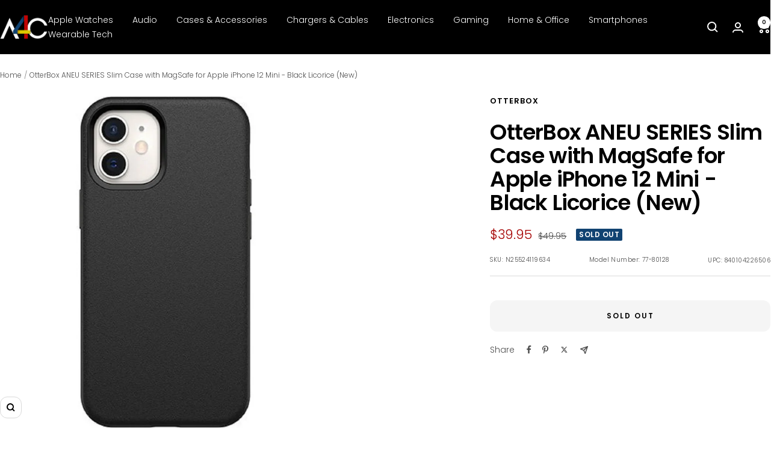

--- FILE ---
content_type: text/javascript; charset=utf-8
request_url: https://a4c.com/products/otterbox-slim-case-with-magsafe-for-apple-iphone-12-mini-black-licorice.js
body_size: 814
content:
{"id":6684018081991,"title":"OtterBox ANEU SERIES Slim Case with MagSafe for Apple iPhone 12 Mini - Black Licorice (New)","handle":"otterbox-slim-case-with-magsafe-for-apple-iphone-12-mini-black-licorice","description":"\u003cp\u003ePRODUCT OVERVIEW\u003c\/p\u003e\u003cp\u003eA splash of color. Protective Slim and striking case is the cool iPhone case that has it all. Designed for a perfect fit on your iPhone, its slim form slides in and out of pockets easily. Its edges add a splash of color and give you a confident hold. You get direct access to your touchscreen and raised screen bumpers help keep your screen and camera safe. Aneu Series is protection personified and a flash of fashion for your iPhone.\u003c\/p\u003e\u003cp\u003e\u003c\/p\u003e\u003cp\u003e\u003c\/p\u003e\u003cp\u003e\u003c\/p\u003e\u003cp\u003e\u003c\/p\u003e\u003cp\u003eKEY FEATURES\u003c\/p\u003e\u003cp\u003eDesigned to interact with Apple’s MagSafe ecosystem\u003c\/p\u003e\u003cp\u003eWorks with Apple’s MagSafe charger and Qi Wireless charging\u003c\/p\u003e\u003cp\u003eSpecially designed for iPhone\u003c\/p\u003e\u003cp\u003eThe ultra-slim form highlights iPhone’s sleek design\u003c\/p\u003e\u003cp\u003eGrippy edge for a good handhold\u003c\/p\u003e\u003cp\u003eDurable protection shields against drops, bumps, and fumbles\u003c\/p\u003e","published_at":"2023-06-15T12:56:25-05:00","created_at":"2021-04-26T11:09:41-05:00","vendor":"OtterBox","type":"Cases \u0026 Accessories","tags":["Apple","Cases \u0026 Accessories"],"price":3995,"price_min":3995,"price_max":3995,"available":false,"price_varies":false,"compare_at_price":4995,"compare_at_price_min":4995,"compare_at_price_max":4995,"compare_at_price_varies":false,"variants":[{"id":39796727447751,"title":"Default Title","option1":"Default Title","option2":null,"option3":null,"sku":"N25524119634","requires_shipping":true,"taxable":true,"featured_image":{"id":38787520332013,"product_id":6684018081991,"position":1,"created_at":"2023-05-23T11:06:13-05:00","updated_at":"2023-05-23T11:06:26-05:00","alt":null,"width":1000,"height":1000,"src":"https:\/\/cdn.shopify.com\/s\/files\/1\/0095\/0973\/2449\/files\/n25524119634.jpg?v=1684857986","variant_ids":[39796727447751]},"available":false,"name":"OtterBox ANEU SERIES Slim Case with MagSafe for Apple iPhone 12 Mini - Black Licorice (New)","public_title":null,"options":["Default Title"],"price":3995,"weight":41,"compare_at_price":4995,"inventory_management":"shopify","barcode":"840104226506","featured_media":{"alt":null,"id":31390476370157,"position":1,"preview_image":{"aspect_ratio":1.0,"height":1000,"width":1000,"src":"https:\/\/cdn.shopify.com\/s\/files\/1\/0095\/0973\/2449\/files\/n25524119634.jpg?v=1684857986"}},"requires_selling_plan":false,"selling_plan_allocations":[]}],"images":["\/\/cdn.shopify.com\/s\/files\/1\/0095\/0973\/2449\/files\/n25524119634.jpg?v=1684857986"],"featured_image":"\/\/cdn.shopify.com\/s\/files\/1\/0095\/0973\/2449\/files\/n25524119634.jpg?v=1684857986","options":[{"name":"Title","position":1,"values":["Default Title"]}],"url":"\/products\/otterbox-slim-case-with-magsafe-for-apple-iphone-12-mini-black-licorice","media":[{"alt":null,"id":31390476370157,"position":1,"preview_image":{"aspect_ratio":1.0,"height":1000,"width":1000,"src":"https:\/\/cdn.shopify.com\/s\/files\/1\/0095\/0973\/2449\/files\/n25524119634.jpg?v=1684857986"},"aspect_ratio":1.0,"height":1000,"media_type":"image","src":"https:\/\/cdn.shopify.com\/s\/files\/1\/0095\/0973\/2449\/files\/n25524119634.jpg?v=1684857986","width":1000}],"requires_selling_plan":false,"selling_plan_groups":[]}

--- FILE ---
content_type: text/plain; charset=utf-8
request_url: https://d-ipv6.mmapiws.com/ant_squire
body_size: 147
content:
a4c.com;019bcd02-9cd7-7357-a0f3-faf06341ed55:0a242877ce302de61dfa44786af89b939d633759